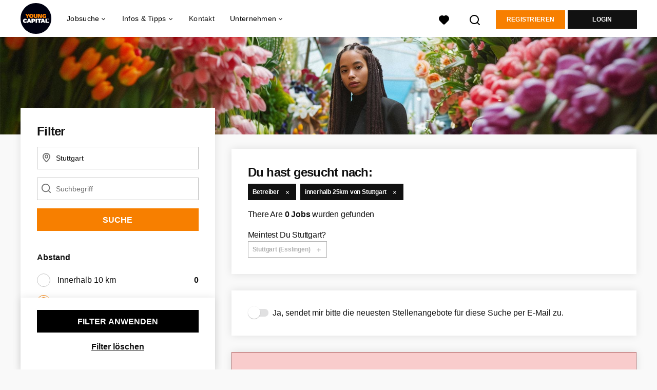

--- FILE ---
content_type: text/html; charset=utf-8
request_url: https://www.youngcapital.de/jobs/stuttgart/betreiber-stellenangebote
body_size: 16285
content:
<!DOCTYPE html>
<html lang="de">
  <head>
    <meta charset="UTF-8">

<title>Betreiber Jobs Stuttgart | YoungCapital.de</title>
<meta name="viewport" content="width=device-width, initial-scale=1, maximum-scale=1, user-scalable=no">

<link rel="preconnect" href="https://cdn.youngcapital.nl" crossorigin>
<link rel="preconnect" href="https://cdn.youngcapital.nl">
<link rel="preconnect" href="https://fonts.googleapis.com">
<link rel="preconnect" href="https://fonts.gstatic.com" crossorigin>
<link rel="preconnect" href="https://staticdash.net">
<link rel="preconnect" href="https://youngcapital-uploads-production.s3-eu-west-1.amazonaws.com">
<link rel="preconnect" href="https://youngcapital-uploads-production.s3.eu-west-1.amazonaws.com">
<link rel="preconnect" href="https://youngcapital-uploads-production.s3.amazonaws.com">
<link rel="preload" as="style" href="https://staticdash.net/fonts/work-sans/v17/css/default.css" />
<link rel="preload" href="/assets/pages/job-opening-546726ccb43ad0b4c5fbc8145639435920bef9d9df81429fb5e6f1ba6c8d26ef.css" as="style" />

<link rel="apple-touch-icon"      sizes="57x57"   max-age="604800" href=/ycde-apple-touch-icon-57x57.png />
<link rel="apple-touch-icon"      sizes="114x114" max-age="604800" href=/ycde-apple-touch-icon-114x114.png />
<link rel="apple-touch-icon"      sizes="72x72"   max-age="604800" href=/ycde-apple-touch-icon-72x72.png />
<link rel="apple-touch-icon"      sizes="144x144" max-age="604800" href=/ycde-apple-touch-icon-144x144.png />
<link rel="apple-touch-icon"      sizes="60x60"   max-age="604800" href=/ycde-apple-touch-icon-60x60.png />
<link rel="apple-touch-icon"      sizes="120x120" max-age="604800" href=/ycde-apple-touch-icon-120x120.png />
<link rel="apple-touch-icon"      sizes="76x76"   max-age="604800" href=/ycde-apple-touch-icon-76x76.png />
<link rel="apple-touch-icon"      sizes="152x152" max-age="604800" href=/ycde-apple-touch-icon-152x152.png />
<link rel="icon" type="image/png" sizes="196x196" max-age="604800" href=/ycde-favicon-196x196.png />
<link rel="icon" type="image/png" sizes="160x160" max-age="604800" href=/ycde-favicon-160x160.png />
<link rel="icon" type="image/png" sizes="96x96"   max-age="604800" href=/ycde-favicon-96x96.png />
<link rel="icon" type="image/png" sizes="32x32"   max-age="604800" href=/ycde-favicon-32x32.png />
<link rel="icon" type="image/png" sizes="16x16"   max-age="604800" href=/ycde-favicon-16x16.png />
<meta name="msapplication-TileColor"  content="#ffffff" />
<meta name="msapplication-TileImage"  content=/ycde-mstile-144x144.png />
<meta name="msapplication-config"     content=/ycde-browserconfig.xml />
<meta name="theme-color" content="#F77F00">
<meta name="full-lang-code" content="de-de-x-yc_de" />

    <meta name="apple-itunes-app" content="app-id=977928607, app-argument=https://www.youngcapital.de/jobs/stuttgart/betreiber-stellenangebote" />
    <meta name="google-play-app" content="app-id=nl.youngcapital" />


<meta name="description" content="Bei YoungCapital findest du alle Betreiber Jobs in Stuttgart. Bewirb dich noch heute und angel dir deinen Traumjob in Stuttgart!" />
<meta name="author" content="YoungCapital.de" />
<meta name="robots" content="index, follow" />
<meta name="owner" content="YoungCapital B.V." />
<meta name="environment" content="production" />
<meta name="referrer" content="origin-when-cross-origin" />

  <meta property="og:title" content="Betreiber Jobs Stuttgart | YoungCapital.de" />
  <meta property="og:description" content="Bei YoungCapital findest du alle Betreiber Jobs in Stuttgart. ..." />
  <meta property="og:type" content="website" />
  <meta property="og:site_name" content="YoungCapital DE" />
  <meta property="og:url" content="https://www.youngcapital.de/jobs/stuttgart/betreiber-stellenangebote" />


    <meta property="og:image" content="https://www.youngcapital.de/assets/og-logos/social/youngcapital-189266f7ec296a124619c8c31509a811c9f323d0b8a073cef6f917263fa5d5ba.jpg" />
    <meta property="og:image:width" content="1200"/>
    <meta property="og:image:height" content="630" />

    <meta property="fb:app_id" content="169145850087993" />

  <meta name="twitter:card" content="summary_large_image" />
    <meta name="twitter:site" content="@YoungCapital_NL" />
    <meta name="twitter:creator" content="@YoungCapital_NL" />
  <meta name="twitter:title" content="Betreiber Jobs Stuttgart | YoungCapital.de" />
  <meta name="twitter:description" content="Bei YoungCapital findest du alle Betreiber Jobs in Stuttgart. Bewirb dich noch heute und angel dir deinen Traumjob in Stuttgart!" />

    <meta name="twitter:image" content="https://www.youngcapital.de/assets/og-logos/social/youngcapital-189266f7ec296a124619c8c31509a811c9f323d0b8a073cef6f917263fa5d5ba.jpg" />


<link rel="stylesheet" href="https://staticdash.net/fonts/work-sans/v17/css/default.css" />

<style type="text/css">
  @import url(https://cdn.youngcapital.nl/style-guide/icons/3.12.0/style.swap.css);

    /* Bootstrap Glyphicons Halflings */
    @font-face{
      font-family:"Glyphicons Halflings";
      src:url("https://www.youngcapital.de/assets/glyphicons-halflings-regular-0805fb1fe24235f70a639f67514990e4bfb6d2cfb00ca563ad4b553c240ddc33.eot");
      src:url("https://www.youngcapital.de/assets/glyphicons-halflings-regular-0805fb1fe24235f70a639f67514990e4bfb6d2cfb00ca563ad4b553c240ddc33.eot?#iefix") format("embedded-opentype"),
        url("https://www.youngcapital.de/assets/glyphicons-halflings-regular-403acfcf0cbaebd1c28b404eec442cea53642644b3a73f91c5a4ab46859af772.woff2") format("woff2"),
        url("https://www.youngcapital.de/assets/glyphicons-halflings-regular-0703369a358a012c0011843ae337a8a20270c336948a8668df5cb89a8827299b.woff") format("woff"),
        url("https://www.youngcapital.de/assets/glyphicons-halflings-regular-7c9caa5f4e16169b0129fdf93c84e85ad14d6c107eb1b0ad60b542daf01ee1f0.ttf") format("truetype");
      font-weight:400;
      font-style:normal;
      font-stretch:normal;
    }
    /* YC Custom */
    @font-face {
      font-family: "yc-font";
      src:font-url("https://www.youngcapital.de/assets/yc-font-a7b0871094ed68c2c2312bdec92eabef5ffa6ed822228bb182c23ddd0e479168.eot");
      src:font-url("https://www.youngcapital.de/assets/yc-font-a7b0871094ed68c2c2312bdec92eabef5ffa6ed822228bb182c23ddd0e479168.eot?#iefix") format("embedded-opentype"),
        font-url("https://www.youngcapital.de/assets/yc-font-1abcc95be791d29cf499331673f23a15b57cf23e02e96b56e0aafc1df51a041e.woff") format("woff"),
        font-url("https://www.youngcapital.de/assets/yc-font-0f352a0365bb3006453278e56719057a5349841541e8dee50c0b11831aa1b3c4.ttf") format("truetype");
      font-weight: 400;
      font-style: normal;
    }
    [data-icon]:before{font-family: "yc-font" !important;content: attr(data-icon);font-style: normal !important;font-weight: normal !important;font-variant: normal !important;text-transform: none !important;speak: none;line-height: 1;-webkit-font-smoothing: antialiased;-moz-osx-font-smoothing: grayscale;}
    [class^="yc-icon-"]:before,[class*=" yc-icon-"]:before {font-family: "yc-font" !important;font-style: normal !important;font-weight: normal !important;font-variant: normal !important;text-transform: none !important;speak: none;line-height: 1;-webkit-font-smoothing: antialiased;-moz-osx-font-smoothing: grayscale;}
    .yc-icon-close:before {content: "\61"; }
    .yc-icon-star-empty:before {content: "\62";}
    .yc-icon-star-full:before {content: "\63";}
    .yc-icon-search:before {content: "\64";}
    .yc-icon-profile:before {content: "\65";}
    .yc-icon-arrow-left:before {content: "\66";}
    .yc-icon-arrow-right:before {content: "\67";}
    .yc-icon-money:before {content: "\68";}
</style>


<script src="/assets/jquery-5c7dcc015048ed98c0060951b988c5380363a047d30b22f181def007bd759e05.js"></script>


<link rel="search" type="application/opensearchdescription+xml" href="/opensearch.xml" title="YoungCapital.de" />

<meta name="csrf-param" content="authenticity_token" />
<meta name="csrf-token" content="mtc3f1NdXWZLWty41fn6fURoVFJ42BXin_QmmfvtYByU3AYscLKK6qU6kukSFsKz2GEaUToomaJLWB_wIFBxRw" />

<script> use_styleguide_css = true; </script>
<script> new_styleguide_forms = false; </script>



  <link rel="stylesheet" href="/assets/pages/job-opening-546726ccb43ad0b4c5fbc8145639435920bef9d9df81429fb5e6f1ba6c8d26ef.css" />

<script src="/assets/application-19df785fefd34a6859f5616c768bb5a19700fc05fa4d0a2fab9214b67e0f4a6d.js" async="async"></script>
<script src="/assets/esbuild-143723b13e439b4abdd9fbfbfd9f5b5cef9ac8ecdca0ab08d73d54a02cda2822.js" data-turbo-track="reload" defer="defer"></script>






    <script
  data-host-application="blk"
  data-is-production="true"
  data-use-cache-from-url="/cms_pages/cookiebanner_settings"
  src="https://staticdash.net/cookie-banner/cookie-banner-2.18.0.js"
  async
></script>

    <meta name="csrf-param" content="authenticity_token" />
<meta name="csrf-token" content="WBy7rpbxZhwMaE5t4yHCCTsVo1BoSR8HuIze8AvEP-BWF4r9tR6xkOIIADwkzvrHpxztUyq5k0dsIOeZ0Hkuuw" />
    

      <link rel="canonical" href="https://www.youngcapital.de/jobs/stuttgart/betreiber-stellenangebote">

  </head>

  <body
    class='
      bg
      use-ycs
      
    '
    data-turbo="false"
    data-controller="job-openings-sticky-title"
    data-action="scroll@document->job-openings-sticky-title#scrollEventListener"
  >
    <script>
  window.dataLayer = window.dataLayer || [];
  window.dataLayer.push({"environment":{"environment":"production","language":"de"},"pagetype":{"pagetype":"job_guides \u003e job_openings_index"},"facebookPixel":{"pageViewEventID":"page_view_aa17462d-a491-43ba-801d-6dd467d3b2d5"}});


  var viewport = {};
  viewport.width = window.innerWidth
  viewport.height = window.innerHeight

  window.dataLayer[0].environment.viewport = viewport;
</script>

    <script>
      window.jobOpeningAbsoluteIndex = 0;
      window.dataLayer = window.dataLayer || []
      window.dataLayer.push({"searchTerm":null,"location":"Stuttgart","distance":25,"categories":[],"employments":[],"education":[],"languages":[],"hours":{"min":null,"max":null},"numberOfResults":0,"pages":{"numberOfPages":1,"currentPage":1}});

      // checking if we need to send the search_results event, it gets set as false from js file handling the search event
      var jobOpeningSearchResultsEventSent = window.localStorage.getItem("jobOpeningSearchResultsEventSent")
      if(jobOpeningSearchResultsEventSent != 'true') {
        window.dataLayer.push({ ecommerce: null });
        window.dataLayer.push({
          event: "search_results",
          number_of_results: 0,
          search_term: "",
          suggested_search_term: "",
          suggested_number_of_results: 0
        });
        // marking as sent so that it does not gets triggerd onload of paginated next pages of same search
        window.localStorage.setItem("jobOpeningSearchResultsEventSent", 'true')
      }
    </script>




    <!-- legacy-header -->


    <div class="new-header" data-job-openings-sticky-title-target="siteNavigation">
      <div class="new-header__container">
        <div class="new-header__item new-header__item--menu new-header__item--mobile">
  <button class="new-header__menu-toggle" aria-label="Main menu">
    <span class="nyc-icon nyc-icon-menu-hamburger new-header__menu-icon--closed"></span>
    <span class="nyc-icon nyc-icon-close-cross new-header__menu-icon--open"></span>
  </button>
  <ul class="new-header__menu-nav new-header__menu-nav--left navigation navigation--main">


        <li class="navigation__item navigation__item--top"><span class="">Jobsuche</span><div class="navigation__container"><ul class="navigation navigation--sub"><li class="navigation__item"><a href="/kandidat/anmelden" class="navigation__link">Profil anlegen</a></li><li class="navigation__item"><a href="/accounts/auth/studentjob_id" class="navigation__link">Einloggen</a></li><li class="navigation__item"><a href="/stellenangebote" class="navigation__link">Alle Jobs</a></li><li class="navigation__item"><span class="navigation__drop">Jobs nach Anstellungsart</span><ul class="navigation navigation--sub"><li class="navigation__item"><a href="/ferienjob" class="navigation__link">Ferienjob</a></li><li class="navigation__item"><a href="/freiwilligenarbeit" class="navigation__link">Freiwilligenarbeit</a></li><li class="navigation__item"><a href="/home-office-jobs" class="navigation__link">Home-Office Jobs</a></li><li class="navigation__item"><a href="/jobs-ab-sofort" class="navigation__link">Jobs ab sofort</a></li><li class="navigation__item"><a href="/nebenjob" class="navigation__link">Nebenjob</a></li><li class="navigation__item"><a href="/praktikum" class="navigation__link">Praktikum</a></li><li class="navigation__item"><a href="/teilzeit-job" class="navigation__link">Teilzeit-Jobs</a></li><li class="navigation__item"><a href="/vollzeit-jobs" class="navigation__link">Vollzeit-Jobs</a></li><li class="navigation__item"><a href="/werkstudent" class="navigation__link">Werkstudent</a></li></ul></li><li class="navigation__item"><span class="navigation__drop">Jobs nach Stadt</span><ul class="navigation navigation--sub"><li class="navigation__item"><a href="/jobs/berlin" class="navigation__link">Jobs Berlin</a></li><li class="navigation__item"><a href="/jobs/dortmund" class="navigation__link">Jobs Dortmund</a></li><li class="navigation__item"><a href="/jobs/dusseldorf" class="navigation__link">Jobs Düsseldorf</a></li><li class="navigation__item"><a href="/jobs/frankfurt-am-main" class="navigation__link">Jobs Frankfurt am Main</a></li><li class="navigation__item"><a href="/jobs/hamburg" class="navigation__link">Jobs Hamburg</a></li><li class="navigation__item"><a href="/jobs/hannover" class="navigation__link">Jobs Hannover</a></li><li class="navigation__item"><a href="/jobs/koln" class="navigation__link">Jobs Köln</a></li><li class="navigation__item"><a href="/jobs/munchen" class="navigation__link">Jobs München</a></li><li class="navigation__item"><a href="/jobs/nurnberg" class="navigation__link">Jobs Nürnberg</a></li><li class="navigation__item"><a href="/jobs/stuttgart" class="navigation__link">Jobs Stuttgart</a></li><li class="navigation__item"><a href="/jobs" class="navigation__link">Alle Jobs</a></li></ul></li><li class="navigation__item"><span class="navigation__drop">Jobs nach Branche</span><ul class="navigation navigation--sub"><li class="navigation__item"><a href="/taetigkeitsbereich/controlling-stellenangebote" class="navigation__link">Controlling Jobs</a></li><li class="navigation__item"><a href="/taetigkeitsbereich/hr-stellenangebote" class="navigation__link">HR Jobs</a></li><li class="navigation__item"><a href="/taetigkeitsbereich/ingenieur-stellenangebote" class="navigation__link">Ingenieur Jobs</a></li><li class="navigation__item"><a href="/taetigkeitsbereich/it-stellenangebote" class="navigation__link">IT Jobs</a></li><li class="navigation__item"><a href="/taetigkeitsbereich/kundenservice-stellenangebote" class="navigation__link">Kundenservice Jobs</a></li><li class="navigation__item"><a href="/taetigkeitsbereich/fahrer-stellenangebote" class="navigation__link">Logistik Jobs</a></li><li class="navigation__item"><a href="/taetigkeitsbereich/marketing-stellenangebote" class="navigation__link">Marketing Jobs</a></li><li class="navigation__item"><a href="/taetigkeitsbereich/online-marketing-stellenangebote" class="navigation__link">Online Marketing Jobs</a></li><li class="navigation__item"><a href="/taetigkeitsbereich/promotion-stellenangebote" class="navigation__link">Promotion Jobs</a></li><li class="navigation__item"><a href="/taetigkeitsbereich/vertrieb-stellenangebote" class="navigation__link">Vertrieb Jobs</a></li><li class="navigation__item"><a href="/taetigkeitsbereich" class="navigation__link">Alle Tätigkeitsbereiche</a></li></ul></li><li class="navigation__item"><span class="navigation__drop">Einsteiger-Jobs</span><ul class="navigation navigation--sub"><li class="navigation__item"><a href="/junior-jobs" class="navigation__link">Junior-Jobs</a></li><li class="navigation__item"><a href="/abiturienten-jobs" class="navigation__link">Abiturienten-Jobs</a></li><li class="navigation__item"><a href="/absolventen-jobs" class="navigation__link">Absolventen-Jobs</a></li><li class="navigation__item"><a href="/jobs-ohne-berufserfahrung" class="navigation__link">Jobs ohne Berufserfahrung</a></li><li class="navigation__item"><a href="/berufseinsteiger-jobs" class="navigation__link">Berufseinsteiger-Jobs</a></li></ul></li><li class="navigation__item"><span class="navigation__drop">Gut bezahlte Jobs</span><ul class="navigation navigation--sub"><li class="navigation__item"><a href="/gut-bezahlte-jobs/ausbildungsberufe" class="navigation__link">Ausbildungsberufe</a></li><li class="navigation__item"><a href="/gut-bezahlte-jobs/berufe-mit-hauptschulabschluss" class="navigation__link">Hauptschlusabschluss Jobs</a></li><li class="navigation__item"><a href="/gut-bezahlte-jobs/ohne-ausbildung" class="navigation__link">Jobs ohne Ausbildung</a></li><li class="navigation__item"><a href="/gut-bezahlte-jobs/ohne-studium" class="navigation__link">Jobs ohne Studium</a></li><li class="navigation__item"><a href="/gut-bezahlte-jobs/berufe-mit-realschulabschluss" class="navigation__link">Realschulabschluss Jobs</a></li><li class="navigation__item"><a href="/gut-bezahlte-jobs/quereinsteiger" class="navigation__link">Quereinsteiger Jobs</a></li><li class="navigation__item"><a href="/gut-bezahlte-jobs" class="navigation__link">Alle gut bezahlten Jobs</a></li></ul></li><li class="navigation__item"><span class="navigation__drop">Karriere bei Unternehmen</span><ul class="navigation navigation--sub"><li class="navigation__item"><a href="/ueber-uns/arbeiten-bei/stellenangebote-youngcapital" class="navigation__link">YoungCapital Jobs</a></li><li class="navigation__item"><a href="/karriere/deutsche-telekom-jobs" class="navigation__link">Deutsche Telekom Jobs</a></li><li class="navigation__item"><a href="/karriere/getir-jobs" class="navigation__link">Getir Jobs</a></li><li class="navigation__item"><a href="/karriere/lieferando-jobs" class="navigation__link">Lieferando Jobs</a></li><li class="navigation__item"><a href="/karriere/picnic-jobs" class="navigation__link">Picnic Jobs</a></li><li class="navigation__item"><a href="/top-unternehmen" class="navigation__link">Weitere Unternehmen</a></li></ul></li><li class="navigation__item"><a href="/blog" class="navigation__link">Blog </a></li></ul></div></li><li class="navigation__item navigation__item--top"><span class="">Tipps</span><div class="navigation__container"><ul class="navigation navigation--sub"><li class="navigation__item"><span class="navigation__drop">Bewerbungstipps</span><ul class="navigation navigation--sub"><li class="navigation__item"><a href="/bewerbungstipps/bewerbungsmappe" class="navigation__link">Bewerbungsmappe</a></li><li class="navigation__item"><a href="/bewerbungstipps/bewerbungsschreiben" class="navigation__link">Bewerbungsschreiben</a></li><li class="navigation__item"><a href="/bewerbungstipps/lebenslauf" class="navigation__link">Lebenslauf erstellen</a></li><li class="navigation__item"><a href="/bewerbungstipps/lebenslauf/lebenslauf-erstellen" class="navigation__link">Kostenlosen Lebenslauf erstellen</a></li><li class="navigation__item"><a href="/bewerbungstipps/motivationsschreiben" class="navigation__link">Motivationsschreiben</a></li><li class="navigation__item"><a href="/bewerbungstipps/initiativbewerbung-schreiben" class="navigation__link">Initiativbewerbung schreiben</a></li><li class="navigation__item"><a href="/bewerbungstipps/xing-bewerbung" class="navigation__link">Xing Bewerbung</a></li><li class="navigation__item"><a href="/bewerbungstipps/bewerbung-englisch" class="navigation__link">Bewerbung auf Englisch</a></li><li class="navigation__item"><a href="/bewerbungstipps/vorstellungsgespraech" class="navigation__link">Vorstellungsgespräch</a></li><li class="navigation__item"><a href="/bewerbungstipps" class="navigation__link">Alle Bewerbungstipps</a></li></ul></li><li class="navigation__item"><span class="navigation__drop">Schülerjobs</span><ul class="navigation navigation--sub"><li class="navigation__item"><a href="/schuelerjobs/ab-16" class="navigation__link">Schülerjobs ab 16</a></li><li class="navigation__item"><a href="/schuelerjobs/ab-17" class="navigation__link">Schülerjobs ab 17</a></li><li class="navigation__item"><a href="/schuelerjobs/ab-18" class="navigation__link">Schülerjobs ab 18</a></li><li class="navigation__item"><a href="/schuelerjobs/ferienjob-schueler" class="navigation__link">Ferienjobs</a></li><li class="navigation__item"><a href="/schuelerjobs/nebenjob-minijob-schueler" class="navigation__link">Nebenjobs/Minijobs</a></li><li class="navigation__item"><a href="/schuelerjobs" class="navigation__link">Alle Info&#39;s zu Schülerjobs</a></li></ul></li></ul></div></li><li class="navigation__item navigation__item--top"><span class="">Unternehmen</span><div class="navigation__container"><ul class="navigation navigation--sub"><li class="navigation__item"><span class="navigation__drop">Dienstleistungen</span><ul class="navigation navigation--sub"><li class="navigation__item"><a href="/unternehmen" class="navigation__link">Mitarbeiter finden</a></li><li class="navigation__item"><a href="/unternehmen/yc-datenbanksuche" class="navigation__link">Bewerberdatenbank durchsuchen</a></li><li class="navigation__item"><a href="/unternehmen/direktvermittlung" class="navigation__link">Direktvermittlung</a></li><li class="navigation__item"><a href="/unternehmen/arbeitnehmerueberlassung" class="navigation__link">Arbeitnehmerüberlassung</a></li><li class="navigation__item"><a href="/unternehmen/recruiter-on-demand" class="navigation__link">Recruiter on Demand</a></li></ul></li><li class="navigation__item"><span class="navigation__drop">Branchen</span><ul class="navigation navigation--sub"><li class="navigation__item"><a href="/unternehmen/kundenservice-mitarbeiter-finden" class="navigation__link">Service/Sales</a></li><li class="navigation__item"><a href="/unternehmen/personalvermittlung-logistik" class="navigation__link">Logistik</a></li><li class="navigation__item"><a href="/unternehmen/personalvermittlung-bank-versicherung" class="navigation__link">Banken und Versicherungen</a></li><li class="navigation__item"><a href="/unternehmen/retail-personal-finden" class="navigation__link">Retail</a></li><li class="navigation__item"><a href="/unternehmen/e-mobility-personal-finden" class="navigation__link">E-Mobility</a></li></ul></li><li class="navigation__item"><span class="navigation__drop">Mehr</span><ul class="navigation navigation--sub"><li class="navigation__item"><a href="/unternehmen/blog" class="navigation__link">Blog</a></li><li class="navigation__item"><a href="/unternehmen/kontakt" class="navigation__link">Kontakt</a></li><li class="navigation__item"><a href="/haufig-gestellte-fragen/arbeitgeber" class="navigation__link">FAQ</a></li></ul></li></ul></div></li>

    <li class="navigation__item navigation__item--socials">

        <a title="LinkedIn" aria-label="LinkedIn" class="navigation__social" target="_blank" rel="noopener" href="https://www.linkedin.com/company/youngcapital">
          <i class="nyc-icon nyc-icon-network-linkedin"></i>
</a>        <a title="Facebook" aria-label="Facebook" class="navigation__social" target="_blank" rel="noopener" href="https://www.facebook.com/YoungCapitalDeutschland">
          <i class="nyc-icon nyc-icon-network-facebook"></i>
</a>        <a title="Xing" aria-label="Xing" class="navigation__social" target="_blank" rel="noopener" href="https://www.xing.com/companies/youngcapitaldeutschland">
          <i class="nyc-icon nyc-icon-network-xing"></i>
</a>    </li>
  </ul>
</div>

        <div class="new-header__item new-header__item--menu">
  <ul class="new-header__menu-nav navigation navigation--main navigation--desktop">
      
        <li class="navigation__item navigation__item--top"><span class="navigation__drop">Jobsuche</span><div class="navigation__container"><ul class="navigation navigation--sub"><li class="navigation__item"><a href="/jobs" class="navigation__link navigation__link--drop">Jobs</a><ul class="navigation navigation--sub"><li class="navigation__item"><a href="/home-office-jobs" class="navigation__link">Home-Office Jobs</a></li><li class="navigation__item"><a href="/jobs-ab-sofort" class="navigation__link">Jobs ab sofort</a></li><li class="navigation__item"><a href="/jobs-ohne-berufserfahrung" class="navigation__link">Jobs ohne Berufserfahrung</a></li><li class="navigation__item"><a href="/arbeiten-im-ausland" class="navigation__link">Jobs im Ausland</a></li><li class="navigation__item"><a href="/nebenjob" class="navigation__link">Nebenjobs</a></li><li class="navigation__item"><a href="/stellenangebote" class="navigation__link">Stellenangebote</a></li><li class="navigation__item"><a href="/taetigkeitsbereich" class="navigation__link">Tätigkeitsbereiche</a></li><li class="navigation__item"><a href="/teilzeit-job" class="navigation__link">Teilzeit-Jobs</a></li><li class="navigation__item"><a href="/vollzeit-jobs" class="navigation__link">Vollzeit-Jobs</a></li></ul></li><li class="navigation__item"><a href="/karrierestart" class="navigation__link navigation__link--drop">Karrierestart</a><ul class="navigation navigation--sub"><li class="navigation__item"><a href="/abiturienten-jobs" class="navigation__link">Abiturienten-Jobs</a></li><li class="navigation__item"><a href="/absolventen-jobs" class="navigation__link">Absolventen-Jobs</a></li><li class="navigation__item"><a href="/berufseinsteiger-jobs" class="navigation__link">Berufseinsteiger-Jobs</a></li><li class="navigation__item"><a href="/ferienjob" class="navigation__link">Ferienjobs</a></li><li class="navigation__item"><a href="/junior-jobs" class="navigation__link">Junior-Jobs</a></li><li class="navigation__item"><a href="/praktikum" class="navigation__link">Praktikum</a></li><li class="navigation__item"><a href="/werkstudent" class="navigation__link">Werkstudent</a></li></ul></li><li class="navigation__item"><a href="/jobs" class="navigation__link navigation__link--drop">Jobs nach Stadt</a><ul class="navigation navigation--sub"><li class="navigation__item"><a href="/jobs/berlin" class="navigation__link">Jobs Berlin</a></li><li class="navigation__item"><a href="/jobs/dortmund" class="navigation__link">Jobs Dortmund</a></li><li class="navigation__item"><a href="/jobs/dusseldorf" class="navigation__link">Jobs Düsseldorf</a></li><li class="navigation__item"><a href="/jobs/frankfurt-am-main" class="navigation__link">Jobs Frankfurt am Main</a></li><li class="navigation__item"><a href="/jobs/koln" class="navigation__link">Jobs Köln</a></li><li class="navigation__item"><a href="/jobs/munchen" class="navigation__link">Jobs München</a></li><li class="navigation__item"><a href="/stellenangebote-in" class="navigation__link">Stellenangebote nach Stadt</a></li><li class="navigation__item"><a href="https://www.jobbird.com/de/jobs" class="navigation__link">Jobs Deutschland</a></li></ul></li><li class="navigation__item"><span class="navigation__drop">Arbeiten bei</span><ul class="navigation navigation--sub"><li class="navigation__item"><a href="/ueber-uns/arbeiten-bei/stellenangebote-youngcapital" class="navigation__link">YoungCapital</a></li><li class="navigation__item"><a href="/karriere/deutsche-telekom-jobs" class="navigation__link">Deutsche Telekom</a></li><li class="navigation__item"><a href="/karriere/lieferando-jobs" class="navigation__link">Lieferando</a></li><li class="navigation__item"><a href="/karriere/picnic-jobs" class="navigation__link">Picnic</a></li><li class="navigation__item"><a href="/karriere/sixt-jobs" class="navigation__link">Sixt</a></li><li class="navigation__item"><a href="/top-unternehmen" class="navigation__link">Weitere Unternehmen</a></li></ul></li><li class="navigation__item"><span class="navigation__drop">Mehr</span><ul class="navigation navigation--sub"><li class="navigation__item"><a href="/haufig-gestellte-fragen" class="navigation__link">FAQ</a></li><li class="navigation__item"><a href="/app" class="navigation__link">YC App</a></li><li class="navigation__item"><a href="/gut-bezahlte-jobs" class="navigation__link">Gut bezahlte Jobs</a></li></ul></li></ul></div></li><li class="navigation__item navigation__item--top"><span class="navigation__drop">Infos &amp; Tipps</span><div class="navigation__container"><ul class="navigation navigation--sub"><li class="navigation__item"><a href="/bewerbungstipps" class="navigation__link navigation__link--drop">Bewerbungstipps</a><ul class="navigation navigation--sub"><li class="navigation__item"><a href="/bewerbungstipps/bewerbungsmappe" class="navigation__link">Bewerbungsmappe</a></li><li class="navigation__item"><a href="/bewerbungstipps/bewerbungsschreiben" class="navigation__link">Bewerbungsschreiben</a></li><li class="navigation__item"><a href="/bewerbungstipps/lebenslauf" class="navigation__link">Lebenslauf erstellen</a></li><li class="navigation__item"><a href="/bewerbungstipps/lebenslauf/lebenslauf-erstellen" class="navigation__link">Gratis CV Generator</a></li><li class="navigation__item"><a href="/bewerbungstipps/motivationsschreiben" class="navigation__link">Motivationsschreiben</a></li><li class="navigation__item"><a href="/bewerbungstipps/initiativbewerbung-schreiben" class="navigation__link">Initiativbewerbung schreiben</a></li><li class="navigation__item"><a href="/bewerbungstipps/bewerbung-englisch" class="navigation__link">Bewerbung auf Englisch</a></li><li class="navigation__item"><a href="/bewerbungstipps/vorstellungsgespraech" class="navigation__link">Vorstellungsgespräch</a></li></ul></li><li class="navigation__item"><a href="/gut-bezahlte-jobs" class="navigation__link navigation__link--drop">Gut bezahlte Jobs</a><ul class="navigation navigation--sub"><li class="navigation__item"><a href="/gut-bezahlte-jobs/ausbildungsberufe" class="navigation__link">Ausbildungsberufe</a></li><li class="navigation__item"><a href="/gut-bezahlte-jobs/quereinsteiger" class="navigation__link">Jobs für Quereinsteiger</a></li><li class="navigation__item"><a href="/gut-bezahlte-jobs/berufe-mit-realschulabschluss" class="navigation__link">Jobs mit Realschulabschluss</a></li><li class="navigation__item"><a href="/gut-bezahlte-jobs/berufe-mit-hauptschulabschluss" class="navigation__link">Jobs mit Hauptschulabschluss</a></li><li class="navigation__item"><a href="/gut-bezahlte-jobs/ohne-ausbildung" class="navigation__link">Jobs ohne Ausbildung</a></li><li class="navigation__item"><a href="/gut-bezahlte-jobs/ohne-studium" class="navigation__link">Jobs ohne Studium</a></li></ul></li><li class="navigation__item"><a href="https://www.youngcapital.de/berufe" class="navigation__link navigation__link--drop">Berufe</a><ul class="navigation navigation--sub"><li class="navigation__item"><a href="https://www.youngcapital.de/berufe/vertrieb" class="navigation__link">Vertrieb-Berufe</a></li><li class="navigation__item"><a href="https://www.youngcapital.de/berufe/kundenservice" class="navigation__link">Kundenservice-Berufe</a></li><li class="navigation__item"><a href="https://www.youngcapital.de/berufe/logistik" class="navigation__link">Logistik-Berufe</a></li><li class="navigation__item"><a href="https://www.youngcapital.de/berufe/marketing" class="navigation__link">Marketing-Berufe</a></li><li class="navigation__item"><a href="https://www.youngcapital.de/berufe/it" class="navigation__link">IT-Berufe</a></li></ul></li><li class="navigation__item"><a href="/schuelerjobs" class="navigation__link navigation__link--drop">Schülerjobs</a><ul class="navigation navigation--sub"><li class="navigation__item"><a href="/schuelerjobs/ferienjob-schueler" class="navigation__link">Ferienjobs für Schüler</a></li><li class="navigation__item"><a href="/schuelerjobs/ab-16" class="navigation__link">Schülerjobs ab 16</a></li><li class="navigation__item"><a href="/schuelerjobs/ab-17" class="navigation__link">Schülerjobs ab 17</a></li><li class="navigation__item"><a href="/schuelerjobs/ab-18" class="navigation__link">Schülerjobs ab 18</a></li><li class="navigation__item"><a href="/schuelerjobs/nebenjob-minijob-schueler" class="navigation__link">Nebenjobs für Schüler</a></li></ul></li><li class="navigation__item"><a href="/blog" class="navigation__link">Blog</a></li></ul></div></li><li class="navigation__item navigation__item--top"><a href="/kontakt" class="navigation__link">Kontakt</a></li><li class="navigation__item navigation__item--top"><span class="navigation__drop">Unternehmen</span><div class="navigation__container"><ul class="navigation navigation--sub"><li class="navigation__item"><span class="navigation__drop">Dienstleistungen</span><ul class="navigation navigation--sub"><li class="navigation__item"><a href="/unternehmen" class="navigation__link">Mitarbeiter finden</a></li><li class="navigation__item"><a href="/unternehmen/yc-datenbanksuche" class="navigation__link">Bewerberdatenbank durchsuchen</a></li><li class="navigation__item"><a href="/unternehmen/direktvermittlung" class="navigation__link">Direktvermittlung</a></li><li class="navigation__item"><a href="/unternehmen/arbeitnehmerueberlassung" class="navigation__link">Arbeitnehmerüberlassung</a></li><li class="navigation__item"><a href="/unternehmen/recruiter-on-demand" class="navigation__link">Recruiter on Demand</a></li></ul></li><li class="navigation__item"><span class="navigation__drop">Branchen</span><ul class="navigation navigation--sub"><li class="navigation__item"><a href="/unternehmen/kundenservice-mitarbeiter-finden" class="navigation__link">Service/Sales</a></li><li class="navigation__item"><a href="/unternehmen/personalvermittlung-logistik" class="navigation__link">Logistik</a></li><li class="navigation__item"><a href="/unternehmen/personalvermittlung-bank-versicherung" class="navigation__link">Banken und Versicherungen</a></li><li class="navigation__item"><a href="/unternehmen/retail-personal-finden" class="navigation__link">Retail</a></li><li class="navigation__item"><a href="/unternehmen/e-mobility-personal-finden" class="navigation__link">E-Mobility</a></li></ul></li><li class="navigation__item"><span class="navigation__drop">Mehr</span><ul class="navigation navigation--sub"><li class="navigation__item"><a href="/unternehmen/blog" class="navigation__link">Blog</a></li><li class="navigation__item"><a href="/unternehmen/kontakt" class="navigation__link">Kontakt</a></li><li class="navigation__item"><a href="/haufig-gestellte-fragen/arbeitgeber" class="navigation__link">FAQ</a></li></ul></li></ul></div></li>
  </ul>
</div>

        <div class="new-header__item new-header__item--favorites ">
  <a class="new-header__link" aria-label="Alle Favoriten ansehen" href="/kandidat/favoriten">
    <div class="new-header__favorites-icon">
      <img alt="Herz" src="/assets/icons/svg/icon-favourite-filled-3de5d46f56bdae68d7267176c73959be6a934c63f885c029858ee4b798962fe5.svg" width="22" height="22" />
      <span class="new-header__favorites-count hidden">
        0
      </span>
    </div>
</a></div>


        <div class="new-header__item new-header__item--logo">
          <a href="/" class="new-header__logo">
            <img width="60" height="60" src="https://www.youngcapital.de/logos/svg/ycde.svg" alt="YoungCapital DE_logo" title="YoungCapital DE" class="new-header__image">
          </a>
        </div>

        <div class="new-header__item new-header__item--search search search--job-listing">
          <button class="search__toggle" aria-label="Suchen">
            <img alt="Lupe" src="/assets/icons/svg/icon-search-d6b422475f7b015089cb87cc67d0644a18daa19e55f6d8114d874f22e5e6db23.svg" width="22" height="22" />
          </button>
        </div>

          <div class="new-header__item new-header__item--user-menu user-menu user-menu-toggle--logged-out">
    <button class="new-header__menu-toggle" aria-label="Login">
      <span class="nyc-icon nyc-icon-avatar new-header__menu-icon--closed"></span>
      <span class="nyc-icon nyc-icon-close-cross new-header__menu-icon--open"></span>
    </button>

      <ul class="new-header__menu-nav navigation navigation--main new-header__menu-nav--right hidden-lg hidden-md">
        <li class="navigation__item">
          <span>
            Profil
          </span>
          <div class="navigation__container">
            <ul class="navigation navigation--sub">
                <li class="navigation__item">
                  <a class="navigation__link" href="/kandidat/anmelden">Registrieren</a>
                </li>
                <li class="navigation__item" data-test="login-button-mobile">
                  <a class="navigation__link" data-method="post" href="/accounts/auth/studentjob_id">Einloggen</a>
                </li>
            </ul>
          </div>
        </li>
      </ul>

        <ul class="new-header__menu-nav new-header__menu-nav--right navigation navigation--main user-menu--anonymus hidden-xs hidden-sm">
          <li class="navigation__item">
            <a class="new-header__btn" href="/kandidat/anmelden">Registrieren</a>
          </li>
          <li class="navigation__item" data-test="login-button-desktop">
            <a class="new-header__btn new-header__btn--black" data-method="post" href="/accounts/auth/studentjob_id">Login</a>
          </li>
        </ul>
  </div>


      </div>

    </div>

    <div class="card search__box search--job-listing">
  <nav class="tabs">
    <ul>
      <li class="tab col tab--active">
        <a href='javascript:void(0);' class="tab__text" data-search-type="search--job-listing">
          Stellenangebote
        </a>
      </li>
      <li class="tab col">
        <a href='javascript:void(0);' class="tab__text" data-search-type="search--all-site">
          Gesamte Website
        </a>
      </li>
    </ul>
  </nav>

  <div class="card__body mw-none">
    <div class="search__form search--all-site">
      <form action="/zoeken" accept-charset="UTF-8" method="get">
        <div class="row">
          <div class="col-xs-12">
            <input type="text" name="search[keywords_scope]" id="search_whole_site" maxlength="255" placeholder="Ganze Website durchsuchen" class="search__input" />
          </div>
        </div>
        <div class="row">
          <div class="col-xs-12">
            <input type="submit" name="commit" value="Ganze Website durchsuchen" class="new-header__btn" data-disable-with="Ganze Website durchsuchen" />
          </div>
        </div>
</form>    </div>
    <div class="search__form search--job-listing">
      <form id="job_opening_search" action="/stellenangebote" accept-charset="UTF-8" method="get">
        <div class="row">
          <div class="col-xs-12 pb-2x">
            <div class="u-position--relative">
              <input type="text" name="search[zipcode_eq]" id="session_search_zipcode_eq" value="Stuttgart" placeholder="Postleitzahl oder Ort" class="js-typeahead search__input search_zipcode_track" aria-label="Postleitzahl oder Ort" data-js-typeahead-ajax-data-path="https://www.youngcapital.de/assets/de-3dfa9bb179cdb59a36bb7bfdf6c5cb7f3b535d652a17694fe6afd88ed80f729b.json" />

              <i class="flex-row center-xs middle-xs nyc-icon nyc-icon-location"></i>
            </div>
          </div>
        </div>
        <div class="row">
          <div class="col-xs-12 pb-2x">
            <div class="u-position--relative">
                <input type="text" name="search[keywords_scope]" id="search_keywords_scope" placeholder="Suchbegriff" class="search__input" />

              <i class="flex-row center-xs middle-xs nyc-icon nyc-icon-search"></i>
            </div>
          </div>
        </div>
        <div class="row">
          <div class="col-xs-12">
            <input type="submit" name="commit" value="Suchen" class="new-header__btn" data-page-type="job_guides:job_openings_index" data-search-source="header_navigation" data-search-tracker="job_opening" data-disable-with="Suchen" />
          </div>
        </div>
</form>    </div>
  </div>
</div>

    <!-- Temporary here -->
    <script type="text/javascript">
      if (typeof Object.assign != 'function') {
        // Must be writable: true, enumerable: false, configurable: true
        Object.defineProperty(Object, "assign", {
          value: function assign(target, varArgs) { // .length of function is 2
            'use strict';
            if (target == null) { // TypeError if undefined or null
              throw new TypeError('Cannot convert undefined or null to object');
            }

            var to = Object(target);

            for (var index = 1; index < arguments.length; index++) {
              var nextSource = arguments[index];

              if (nextSource != null) { // Skip over if undefined or null
                for (var nextKey in nextSource) {
                  // Avoid bugs when hasOwnProperty is shadowed
                  if (Object.prototype.hasOwnProperty.call(nextSource, nextKey)) {
                    to[nextKey] = nextSource[nextKey];
                  }
                }
              }
            }
            return to;
          },
          writable: true,
          configurable: true
        });
      }
      (function () {
        if ( typeof window.CustomEvent === "function" ) return false; //If not IE

        function CustomEvent ( event, params ) {
          params = params || { bubbles: false, cancelable: false, detail: undefined };
          var evt = document.createEvent( 'CustomEvent' );
          evt.initCustomEvent( event, params.bubbles, params.cancelable, params.detail );
          return evt;
        }

        CustomEvent.prototype = window.Event.prototype;

        window.Event = CustomEvent;
      })();


    /**
     * SearchBox responsible for searh box component
     * @param {Object} optional elements to which the box is binded
     **/

      var SearchBox = function(elements) {
        var ELEMENTS = {
          user: jQuery('.new-header__item--user-menu'),
          menu: jQuery('.search'),
          btn: jQuery('.search__toggle'),
          bar: jQuery('.search__box'),
          type: jQuery('[data-search-type]'),
          body: jQuery('body'),
          html: document.getElementsByTagName("html")[0]
        };

        this.ELEMENTS = Object.assign(ELEMENTS, elements);

        this.open = false;
        this.init();
      }

      SearchBox.prototype.init = function() {
        this.toggleEvent = new Event('toggleSearchBar');

        this.hideOnOverlay();
        this.bindButtonClick();
      }

      SearchBox.prototype.bindButtonClick = function() {
        var self = this;
        var btn = this.ELEMENTS.btn;
        var bar = this.ELEMENTS.bar;
        var type = this.ELEMENTS.type;

        for (var i = 0; i < btn.length; i++) {
          btn[i].addEventListener('click', function(e) {
            e.preventDefault();
            var disable = !bar.hasClass('search__box--open')
            self.toggle(disable);
          });
        }

        for (var i = 0; i < type.length; i++) {
          type[i].addEventListener('click', function() {
            $(".tab--active").removeClass('tab--active');
            $(this).parent().addClass('tab--active');

            self.toggleType(this.dataset.searchType)
          });
        }
      }

      SearchBox.prototype.toggle = function(show) {
        var visible = show || false;
        var bar = this.ELEMENTS.bar;
        var body = this.ELEMENTS.body;
        var html = this.ELEMENTS.html;
        this.open = visible;

        document.dispatchEvent(this.toggleEvent);
        if (visible) {
          var type = bar.attr('class').split(' ').filter(function(word) { return word.match('search--'); });

          this.positionBox();
          this.focusInput(type[0]);

          body.addClass('new-menu-search');
          bar.addClass('search__box--open');

          if (window.matchMedia("(max-width: 1023px)").matches) {
            html.style.cssText ="overflow:hidden;position:relative;height:100vh;";
          }
        } else {
          body.removeClass('new-menu-search');
          bar.removeClass('search__box--open');

          html.style = "";
        }
      };

      SearchBox.prototype.focusInput = function(type) {
        var visible = this.ELEMENTS.bar.find('.' + type);

        setTimeout(function() {
          visible.find('input[type="text"]').first().focus();
        }, 100);
      }

      SearchBox.prototype.toggleType = function(type) {
        var types = this.ELEMENTS.type;
        var bar = this.ELEMENTS.bar;

        for (var i = 0; i < types.length; i++) {
          bar.removeClass(types[i].dataset.searchType);
        }

        bar.toggleClass(type);
        this.focusInput(type);
      }

      SearchBox.prototype.positionBox = function() {
        var bar = this.ELEMENTS.bar;
        var menu = this.ELEMENTS.menu;
        var user = this.ELEMENTS.user;

        if (window.matchMedia("(min-width: 1024px)").matches) {
          bar.css('left', menu[0].offsetWidth + menu[0].offsetLeft - bar[0].offsetWidth + user[0].offsetWidth - 5 + 'px');
        } else {
          bar.css('left', 0);
        }
      }

      SearchBox.prototype.hideOnOverlay = function() {
        var menu = this.ELEMENTS.menu;
        var body = this.ELEMENTS.body;
        var bar = this.ELEMENTS.bar;
        var self = this;

        document.addEventListener('click', function(e) {
          if (e.target.tagName == "BODY" || e.target.className == "new-header" && body.hasClass('new-menu-search')) {
            self.toggle();
          }
        })
      };

      /**
       * [NewMenu description]
       */
      var NewMenu = function() {
        this.ELEMENTS = {
          body: jQuery('body'),
          menu: {
            btns: jQuery('.new-header__menu-toggle'),
            select: jQuery('[data-menu-select]'),
            sub: jQuery('.new-header__item--mobile .navigation--sub .navigation__drop'),
            links: jQuery('.navigation__link'),
            desktop: {
              top: jQuery('.navigation--desktop > .navigation__item--top, .user-menu-toggle--logged-in'),
              sub: jQuery('.navigation--desktop .navigation__link')
            }
          }
        }

        this.TIMEOUT_CLOSE_SUB = setTimeout("", 0)

        this.init();
      }

      NewMenu.prototype.init = function() {
        var search = {
          menu: jQuery('.search'),
          btn: jQuery('.search__toggle'),
          bar: jQuery('.search__box'),
          type: jQuery('[data-search-type]'),
        };

        var self = this;

        this.search = new SearchBox(search);
        this.initDropdowns();
        this.initUserDropdown();
        this.initSubMenus();
        this.initMenus();
        this.initSelects();
        this.initLinks();

        document.addEventListener('toggleSearchBar', function() {
          self.closeAll.call(self);
          if (self.search.open) {
            self.toggleScrollable(true);
          }
        });
      }

      NewMenu.prototype.initLinks = function() {
        var self = this;

        jQuery.each(this.ELEMENTS.menu.links, function(i, link) {
          link.addEventListener('click', function() {
            if (!this.classList.contains('navigation__link--drop')) {
              /* Timeout for waiting page draw so the animation is smooth */
              setTimeout(function() {
                self.closeAll();
              }, 250);

              // scroll to page top
              document.body.scrollTop = document.documentElement.scrollTop = 0;
            }
          });
        });
      }

      NewMenu.prototype.initMenus = function() {
        var self = this,
            btns = this.ELEMENTS.menu.btns,
            body = this.ELEMENTS.body;

        for (var i = 0; i < btns.length; i++) {
          btns[i].addEventListener('click', function() {
            var button = this;

            if (button.classList.contains('new-header__menu-toggle--open')) {
              self.closeAll();
              document.querySelector(".new-header").classList.remove("-menu-opened");
            } else {
              self.closeAll();
              self.toggleScrollable(true);
              self.search.toggle(false);
              setTimeout(function() {
                document.querySelector(".new-header").classList.add("-menu-opened");
                button.classList.add('new-header__menu-toggle--open');
              }, 0)
            }
          });
        }
      }

      NewMenu.prototype.initSelects = function() {
        var select = this.ELEMENTS.menu.select;
        jQuery.each(select, function(i, sel) {
          sel.addEventListener('touchend', function(e) {
            if (!this.classList.contains('menu-select__list--visible')) {
              e.preventDefault();
              this.classList.add('menu-select__list--visible');
            }
          });
        });
      }

      NewMenu.prototype.initSubMenus = function() {
        var sub = this.ELEMENTS.menu.sub;

        jQuery.each(sub, function(i, menu) {
          menu.addEventListener('click', function() {
            jQuery(this.nextElementSibling).stop().slideToggle(250);
          });
        });
      }

      NewMenu.prototype.listenTopElements = function(e, topElem) {
        var self = this;

        if (!topElem.classList.contains('navigation__item--active') && !topElem.classList.contains('user-menu')) {
          jQuery.each(this.ELEMENTS.menu.desktop.top, function(i, elem) {
            setTimeout(elem.classList.remove('navigation__item--active', 'user-menu--active'), 0);
          });

          document.addEventListener('click', self.listenCloseOnClickOut, true);

          if (topElem.children[0].className == 'navigation__drop') {
            topElem.classList.add('navigation__item--active');
          }
        } else {
          if (e.target.classList.contains('navigation__item--top')) {
            topElem.classList.remove('navigation__item--active');
          }
        }
      }

      NewMenu.prototype.listenDesktopUserElements = function(e, userElem) {
        if (window.matchMedia("(min-width: 992px)").matches) {
          var self = this;

          if (!jQuery(userElem).hasClass('user-menu--active')) {
            document.addEventListener('click', self.listenCloseUserOnClickOut, true);

            jQuery.each(this.ELEMENTS.menu.desktop.top, function(i, elem) {
              setTimeout(elem.classList.remove('navigation__item--active'), 0);
            });

            jQuery(userElem).addClass('user-menu--active');
          } else {
            if (e.target.classList.contains("new-header__item--user-menu")) {
              jQuery(userElem).removeClass('user-menu--active');
            }
          }
        }
      }

      NewMenu.prototype.initDropdowns = function () {
        var self = this;

        jQuery.each(this.ELEMENTS.menu.desktop.top, function(i, elem) {
          elem.addEventListener('click', function(e) {
            self.listenTopElements(e, elem);
          }, true);
        });
      }

      NewMenu.prototype.initUserDropdown = function () {
        var self = this,
            elems = jQuery(".user-menu");

        jQuery.each(elems, function(i, elem) {
          elem.addEventListener('click', function(e) {
            self.listenDesktopUserElements(e, elem);
          }, true);
        })
      }

      NewMenu.prototype.listenCloseOnClickOut = function(e) {
        if (!jQuery(".navigation__item--active, .user-menu--active")) return false;

        var newHeader  = jQuery(".new-header"),
            mouseX     = e.clientX,
            mouseY     = e.clientY,
            activeItem = jQuery(".navigation__item--active, .user-menu--active");

        var hoveredElement = document.elementFromPoint(mouseX, mouseY);

        var containsElement       = newHeader.has(hoveredElement),
            activeIsHovered       = activeItem == hoveredElement,
            activeContainsHovered = activeItem.has(hoveredElement);

        if (typeof containsElement[0] == 'undefined') {
          this.TIMEOUT_CLOSE_SUB = setTimeout(function() { activeItem.removeClass('navigation__item--active user-menu--active') }, 0);
        } else {
          if ((activeIsHovered && activeContainsHovered) === true) {
            this.TIMEOUT_CLOSE_SUB = setTimeout(function() { activeItem.removeClass('navigation__item--active user-menu--active') }, 0);
          }
        }

        document.removeEventListener(e.type, arguments.callee);
      }

      NewMenu.prototype.listenCloseUserOnClickOut = function(e) {
        if (!jQuery(".navigation__item--active, .user-menu--active")) return false;

        var newHeader  = jQuery(".new-header"),
            mouseX     = e.clientX,
            mouseY     = e.clientY,
            favoriteElement = $(".nyc-icon.nyc-icon-favorite-filled")[0],
            navLiItems = $(".navigation--desktop")[0],
            activeItem = jQuery(".navigation__item--active, .user-menu--active");

        var hoveredElement = document.elementFromPoint(mouseX, mouseY);

        var containsElement       = newHeader.has(hoveredElement),
            activeIsHovered       = activeItem == hoveredElement,
            activeContainsHovered = activeItem.has(hoveredElement),
            isNavLiItems          = hoveredElement == navLiItems,
            isFavorite            = hoveredElement == favoriteElement;

        if (typeof containsElement[0] == 'undefined' || isFavorite || isNavLiItems) {
          this.TIMEOUT_CLOSE_SUB = setTimeout(function() { activeItem.removeClass('navigation__item--active user-menu--active') }, 0);
        } else {
          if ((activeIsHovered && activeContainsHovered) === true) {
            this.TIMEOUT_CLOSE_SUB = setTimeout(function() { activeItem.removeClass('navigation__item--active user-menu--active') }, 0);
          }
        }

        document.removeEventListener(e.type, arguments.callee);
      }

      NewMenu.prototype.toggleScrollable = function(disable) {
        var isDisabled = disable || false;

        // isDisabled ? this.ELEMENTS.body.classList.add('is-non-scrollable')
          // : this.ELEMENTS.body.classList.remove('is-non-scrollable');
      }

      NewMenu.prototype.closeAll = function() {
        var btns = this.ELEMENTS.menu.btns;

        for (var i = 0; i < btns.length; i++) {
          btns[i].classList.remove('new-header__menu-toggle--open');
        }

        var newHeader  = jQuery(".new-header"),
            activeItem = jQuery(".navigation__item--active, .user-menu--active")

        if (newHeader.has(activeItem)) {
          activeItem.removeClass('navigation__item--active user-menu--active');
        }

        this.toggleScrollable();
      }

      new NewMenu();
    </script>


    <section class="ribbon
                
                
                
                
                "
          data-has-ribbon-youtube-video="false"
          data-has-ribbon-video="false"
          data-job-openings-sticky-title-target="siteRibbon"
          id="site_ribbon">

        <style>
            .random_ribbon_image {
              background-image: url('https://youngcapital-uploads-production.s3.eu-west-1.amazonaws.com/uploads/ribbon_image/image/0000/0072/mobile_guy-in-container(2).jpg');
            }
            @media only screen and (min-width: 641px) {
              .random_ribbon_image {
                background-image: url('https://youngcapital-uploads-production.s3.eu-west-1.amazonaws.com/uploads/ribbon_image/image/0000/0073/girl-with-flowers.jpg');
              }
            }
        </style>

        <div class="ribbon__image ribbon--parallax random_ribbon_image"></div>

      <div class="ribbon__container container container-fluid">

        

      </div>
</section>




    

    <main class="content container container-fluid">
      
      

<div
  class="row job-opening__index"
  data-controller="job-openings-source"
  data-action="load@window->job-openings-source#track"
  data-job-openings-source-source-value="job_guides"
>
  <div class="col-xs-12 col-md-4">
    <div class="mobile_seo_text hidden-xs hidden-sm">
      <div class="saved-job-search-form-container-mobile">
        
<form class="js-search-with-aggregations filter  " id="job_opening_search" action="/stellenangebote" accept-charset="UTF-8" method="get">

    <input type="hidden" name="region_name" id="region_name" autocomplete="off" />
    <input type="hidden" name="search[regions][id]" id="search_regions_id" autocomplete="off" />
    <input type="hidden" name="search[provinces][id]" id="search_provinces_id" autocomplete="off" />
    <input type="hidden" name="job_guide_name" id="job_guide_name" autocomplete="off" />

  
  

  <div class="job-opening-aggregations card card--full-width  card--top">
    <div class="card__body filter__heading select-items-toggler hidden-md hidden-lg ">
      <button type="button" class="btn btn--secondary btn--wide">
        Filter
        <i class="nyc-icon nyc-icon-arrow-down"></i>
      </button>
    </div>
    <div class="filter__fieldsets hidden-sm">
      <div class="card__body mt-md-4x filter__search">
        <h3 class="
          mb-2x
          hidden-sm
          hidden-xs
          
        ">
          <span class="hidden">Finde hier den Job, der zu dir passt</span>
          <span class="">Filter</span>
        </h3>
        <fieldset>
          <div class="top-xs string required search_zipcode_eq"><div class="input input--wrap row pt-0"><div class="col-xs-12"><div class="u-position--relative"><input class="input__text input__control string required js-typeahead search_zipcode_track" data-js-typeahead-ajax-data-path="https://www.youngcapital.de/assets/de-3dfa9bb179cdb59a36bb7bfdf6c5cb7f3b535d652a17694fe6afd88ed80f729b.json" data-hj-allow="" placeholder="Postleitzahl oder Ort" type="text" value="Stuttgart" name="search[zipcode_eq]" id="search_zipcode_eq" /><i class="flex-row center-xs middle-xs nyc-icon nyc-icon-location"></i></div></div></div></div>

            <div class="top-xs string required search_keywords_scope"><div class="input input--wrap row"><div class="col-xs-12"><div class="u-position--relative"><input class="input__text input__control string required" data-hj-allow="" placeholder="Suchbegriff" type="text" name="search[keywords_scope]" id="search_keywords_scope" /><i class="flex-row center-xs middle-xs nyc-icon nyc-icon-search"></i></div></div></div></div>

          <div class="input pb-0">
            <span class="w-100 hidden"><button value="submit" type="submit" class="btn btn--primary btn btn--primary btn--wide" data-page-type="job_guides:job_openings_index" data-search-source="vacancy_listing_page">Suchen</button></span>
            <span class="w-100 "><button value="submit" type="submit" class="btn btn--primary btn btn--primary btn--wide" data-page-type="job_guides:job_openings_index" data-search-source="vacancy_listing_page">Suche</button></span>
          </div>
        </fieldset>
      </div>

      <input type="hidden" name="sort_by" id="sort_by" value="distance" autocomplete="off" />

      <div class="">
            
<div class="card__body job-opening-aggregation pt-0" style="order: 0">
  <fieldset>
    <legend class="select-items-toggler">
      Abstand
      <i class="nyc-icon nyc-icon-arrow-up"></i>
    </legend>
    <div class="aggregation-toggle-items">

        <div class="input input--buttons">
          <input
              id="search_geo_distance_eq_10_desktop"
              name="search[geo_distance_eq]"
              type="radio"
              class="input__button"
              value="10"
              
          />
          <label class="input__label" for="search_geo_distance_eq_10_desktop">
            <span>
              Innerhalb 10 km
            </span>
          </label>
          <data class="badge" value="0">0</data>
        </div>

        <div class="input input--buttons">
          <input
              id="search_geo_distance_eq_25_desktop"
              name="search[geo_distance_eq]"
              type="radio"
              class="input__button"
              value="25"
              checked
          />
          <label class="input__label" for="search_geo_distance_eq_25_desktop">
            <span>
              Innerhalb 25 km
            </span>
          </label>
          <data class="badge" value="0">0</data>
        </div>

        <div class="input input--buttons">
          <input
              id="search_geo_distance_eq_50_desktop"
              name="search[geo_distance_eq]"
              type="radio"
              class="input__button"
              value="50"
              
          />
          <label class="input__label" for="search_geo_distance_eq_50_desktop">
            <span>
              Innerhalb 50 km
            </span>
          </label>
          <data class="badge" value="0">0</data>
        </div>

        <div class="input input--buttons">
          <input
              id="search_geo_distance_eq_100_desktop"
              name="search[geo_distance_eq]"
              type="radio"
              class="input__button"
              value="100"
              
          />
          <label class="input__label" for="search_geo_distance_eq_100_desktop">
            <span>
              Innerhalb 100 km
            </span>
          </label>
          <data class="badge" value="0">0</data>
        </div>
    </div>
  </fieldset>
</div>



          
<div class="card__body job-opening-aggregation" style="order: 2">
  <fieldset>
    <legend class="select-items-toggler">
      Bezeichnung
      <i class="nyc-icon nyc-icon-arrow-up"></i>
    </legend>

    <div class="aggregation-toggle-items ">

      <div class="input input--buttons input--square js-aggregation-item">
        <div>
          <input
            
            id="search_is_top_job_true_desktop"
            name="search[is_top_job]"
            type="checkbox"
            class="input__button function-aggregate"
            value="true">
          <label class="input__label" for="search_is_top_job_true_desktop">
            Topjobs
          </label>
        </div>
      </div>
    </div>
  </fieldset>
</div>



        <div class="card filter__button -native-sticky -sticky-bottom apply-filters-container scrollCheck" style="order: 3">
          <div class="card__body center-xs">
            <button
              class= "btn btn--secondary btn--wide"
              data-page-type= job_guides:job_openings_index
              data-search-source="vacancy_listing_page"
              data-search-tracker="job_opening"
            >
              Filter anwenden</button>
            <a href="/stellenangebote">Filter löschen</a>
          </div>
        </div>
      </div>
    </div>
  </div>
</form>
      </div>
    </div>

    <div class="generic_job_openings_search_page hidden-xs hidden-sm">
        <div class="js-job-guide-boxes">
            
            

            

            
  <div class="row">
    <div class="col-xs-12">
      <div class="card jop-opening__cities">
        <h3 class="list__title">Städte</h3>
        <ul class="list--links">
            <li>
                <a href="/jobs/karlsruhe/betreiber-stellenangebote">Karlsruhe</a>
              <i class="list__icon-arrow"></i>
            </li>
            <li>
                <a href="/jobs/mannheim/betreiber-stellenangebote">Mannheim</a>
              <i class="list__icon-arrow"></i>
            </li>
            <li>
                <a href="/jobs/siegen/betreiber-stellenangebote">Siegen</a>
              <i class="list__icon-arrow"></i>
            </li>
            <li>
                <a href="/jobs/pforzheim/betreiber-stellenangebote">Pforzheim</a>
              <i class="list__icon-arrow"></i>
            </li>
            <li>
                <a href="/jobs/heilbronn/betreiber-stellenangebote">Heilbronn</a>
              <i class="list__icon-arrow"></i>
            </li>
            <li>
                <a href="/jobs/friedrichshafen/betreiber-stellenangebote">Friedrichshafen</a>
              <i class="list__icon-arrow"></i>
            </li>
            <li>
                <a href="/jobs/heidelberg/betreiber-stellenangebote">Heidelberg</a>
              <i class="list__icon-arrow"></i>
            </li>
            <li>
                <a href="/jobs/ulm/betreiber-stellenangebote">Ulm</a>
              <i class="list__icon-arrow"></i>
            </li>
            <li>
                <a href="/jobs/offenburg/betreiber-stellenangebote">Offenburg</a>
              <i class="list__icon-arrow"></i>
            </li>
            <li>
                <a href="/jobs/worms/betreiber-stellenangebote">Worms</a>
              <i class="list__icon-arrow"></i>
            </li>
        </ul>
      </div>
    </div>
  </div>

        </div>
    </div>
  </div>

  <div class="col-xs-12 col-md-8 total-job-opening-results pt-md-6x js-show-job-guides-on-mobile">
    
    

<div class="job_opening_seo_text card--top">
    <div class="card card--full-width mt-md-4x mb-md-0">
    <div class="card__body">

        
<div id="search_tags_block">
  <h2>Du hast gesucht nach:</h2>

  <h1 class="mt-1x mb-2x">
    <ul id="tagsSearch" class="tags tags--search-results">
          <li class="">
            <span class="tags__item pr-6x pr-sm-4x">
              Betreiber

                <a href="/stellenangebote?search%5Bgeo_distance_eq%5D=25&amp;search%5Bzipcode_eq%5D=Stuttgart">
                  <i class="nyc-icon nyc-icon-close-cross"></i>
</a>            </span>
          </li>
          <li class="">
            <span class="tags__item pr-6x pr-sm-4x">
              innerhalb 25km von Stuttgart

                <a href="/stellenangebote?search%5Bprofessions%5D%5Bid%5D%5B%5D=92">
                  <i class="nyc-icon nyc-icon-close-cross"></i>
</a>            </span>
          </li>
    </ul>
</h1>
  <p>
  <span class="translation_missing" title="translation missing: de_yc_de.job_openings.search_results.there_are">There Are</span>
  <b>0 Jobs</b>

    wurden gefunden
</p>


  <p>Meintest Du Stuttgart?</p>

  <ul class="tags tags--search-results tags--light tags--inverted">
      <li><span class="tags__item pr-6x pr-sm-4x">Stuttgart (Esslingen) <a href="/jobs/stuttgart/betreiber-stellenangebote?search%5Bfunction_id%5D=&amp;search%5Bgeo_distance_eq%5D=25&amp;search%5Bpage%5D=&amp;search%5Bprofessions%5D%5Bid%5D%5B%5D=92&amp;search%5Bprovinces%5D%5Bid%5D=&amp;search%5Bregions%5D%5Bid%5D=&amp;search%5Bsort_by%5D=&amp;search%5Bzipcode_eq%5D=Stuttgart+%28Esslingen%29&amp;watson=false" class="nyc-icon nyc-icon-operator-plus"></a></span></li>
  </ul>
</div>

    </div>
  </div>


  <div class="mobile_seo_text hidden-md hidden-lg">
      <div class="saved-job-search-form-container-mobile ">
        <div>
          
<div class="card card--full-width pb save-job-search__card">
  <div class="card__body">
    <div class="input input--saved-job-search start-xs pt-0 pb-0">
      <input class="input__switch" name="saved_job_search[create_saved_job_search]" aria-label="Ja, sendet mir bitte die neuesten Stellenangebote für diese Suche per E-Mail zu." value="true" id="search_create_saved_job_search" type="checkbox">
      <label class="input__switch-btn" for="search_create_saved_job_search"></label>
      <label class="input__switch-label" for="search_create_saved_job_search">Ja, sendet mir bitte die neuesten Stellenangebote für diese Suche per E-Mail zu.</label>
      <div class="saved-job-search__form">
        
<form class="simple_form js-saved-job-search-form saved-job-search-form row" id="new_saved_job_search" data-parent=".saved-job-search__form" novalidate="novalidate" action="/saved_job_searches" accept-charset="UTF-8" data-remote="true" method="post"><input type="hidden" name="authenticity_token" value="cEHBz--R3tXoSjaQ5I-IEI5K6qKdQmg_zsNQSzE_7x0qNF1F2C1eJhZGqf1-YGTnyXnr_Ccoluk7cR_UgFPP5Q" autocomplete="off" />

  <div class="search_keywords_1762494658"><style media="screen">.search_keywords_1762494658 {display:none;}</style><label for="saved_job_search_search_keywords">If you are a human, ignore this field</label><input type="text" name="saved_job_search[search_keywords]" id="saved_job_search_search_keywords" autocomplete="off" tabindex="-1" /><input type="hidden" name="spinner" value="91bc6c1957739d906d98b2a11909b043" autocomplete="off" /></div>

  
    <div class="saved-job-search-form__email mt-1x col-xs-12 col-sm-6 pr-sm-0">
      <div class="top-xs email optional saved_job_search_email"><div class="input input--wrap row"><div class="col-xs-12"><input class="input__text string email optional" autocomplete="false" aria-label="E-mail" placeholder="E-Mail" type="email" name="saved_job_search[email]" id="saved_job_search_email" /></div></div></div>
    </div>

  <div class="top-xs hidden saved_job_search_additional_params"><div class="input input--wrap row"><div class="col-xs-12"><input class="input__text hidden" value="{&quot;page&quot;:null,&quot;function_id&quot;:null,&quot;sort_by&quot;:null,&quot;provinces&quot;:{&quot;id&quot;:null},&quot;regions&quot;:{&quot;id&quot;:null},&quot;geo_distance_eq&quot;:25,&quot;zipcode_eq&quot;:&quot;Stuttgart&quot;,&quot;professions&quot;:{&quot;id&quot;:[92]}}" autocomplete="off" type="hidden" name="saved_job_search[additional_params]" id="saved_job_search_additional_params" /></div></div></div>
  <div class="top-xs hidden saved_job_search_source"><div class="input input--wrap row"><div class="col-xs-12"><input class="input__text hidden" value="watson-search-results" autocomplete="off" type="hidden" name="saved_job_search[source]" id="saved_job_search_source" /></div></div></div>

  <div class="saved-job-search__submit mt-2x col-xs-12 col-sm-6">
    <button type="submit" onclick="dataLayer.push({'event': 'Emailalert', 'eventCategory': 'Emailalert', 'eventAction': 'Emailalert aanmelding', 'eventLabel': 'watson-search-results'})" class="btn btn--primary btn--wide pull-left">
      Alert speichern
    </button>
  </div>
</form>
        <p class="saved-job-search-horizontal-block__unsubscribe pt-2x pt-md-1x">Du kannst diese Job-Alarm Benachrichtigungen jederzeit deaktivieren.</p>
      </div>
    </div>
  </div>
</div>

        </div>
      </div>
    


<form class="js-search-with-aggregations filter  " id="job_opening_search" action="/stellenangebote" accept-charset="UTF-8" method="get">

    <input type="hidden" name="region_name" id="region_name" autocomplete="off" />
    <input type="hidden" name="search[regions][id]" id="search_regions_id" autocomplete="off" />
    <input type="hidden" name="search[provinces][id]" id="search_provinces_id" autocomplete="off" />
    <input type="hidden" name="job_guide_name" id="job_guide_name" autocomplete="off" />

  
  

  <div class="job-opening-aggregations card card--full-width ">
    <div class="card__body filter__heading select-items-toggler hidden-md hidden-lg ">
      <button type="button" class="btn btn--secondary btn--wide">
        Filter
        <i class="nyc-icon nyc-icon-arrow-down"></i>
      </button>
    </div>
    <div class="filter__fieldsets hidden-sm">
      <div class="card__body mt-md-4x filter__search">
        <h3 class="
          mb-2x
          hidden-sm
          hidden-xs
          
        ">
          <span class="hidden">Finde hier den Job, der zu dir passt</span>
          <span class="">Filter</span>
        </h3>
        <fieldset>
          <div class="top-xs string required search_zipcode_eq"><div class="input input--wrap row pt-0"><div class="col-xs-12"><div class="u-position--relative"><input class="input__text input__control string required js-typeahead search_zipcode_track" data-js-typeahead-ajax-data-path="https://www.youngcapital.de/assets/de-3dfa9bb179cdb59a36bb7bfdf6c5cb7f3b535d652a17694fe6afd88ed80f729b.json" data-hj-allow="" placeholder="Postleitzahl oder Ort" type="text" value="Stuttgart" name="search[zipcode_eq]" id="search_zipcode_eq" /><i class="flex-row center-xs middle-xs nyc-icon nyc-icon-location"></i></div></div></div></div>

            <div class="top-xs string required search_keywords_scope"><div class="input input--wrap row"><div class="col-xs-12"><div class="u-position--relative"><input class="input__text input__control string required" data-hj-allow="" placeholder="Suchbegriff" type="text" name="search[keywords_scope]" id="search_keywords_scope" /><i class="flex-row center-xs middle-xs nyc-icon nyc-icon-search"></i></div></div></div></div>

          <div class="input pb-0">
            <span class="w-100 hidden"><button value="submit" type="submit" class="btn btn--primary btn btn--primary btn--wide" data-page-type="job_guides:job_openings_index" data-search-source="vacancy_listing_page">Suchen</button></span>
            <span class="w-100 "><button value="submit" type="submit" class="btn btn--primary btn btn--primary btn--wide" data-page-type="job_guides:job_openings_index" data-search-source="vacancy_listing_page">Suche</button></span>
          </div>
        </fieldset>
      </div>

      <input type="hidden" name="sort_by" id="sort_by" value="distance" autocomplete="off" />

      <div class="">
            
<div class="card__body job-opening-aggregation pt-0" style="order: 0">
  <fieldset>
    <legend class="select-items-toggler">
      Abstand
      <i class="nyc-icon nyc-icon-arrow-up"></i>
    </legend>
    <div class="aggregation-toggle-items">

        <div class="input input--buttons">
          <input
              id="search_geo_distance_eq_10_mobile"
              name="search[geo_distance_eq]"
              type="radio"
              class="input__button"
              value="10"
              
          />
          <label class="input__label" for="search_geo_distance_eq_10_mobile">
            <span>
              Innerhalb 10 km
            </span>
          </label>
          <data class="badge" value="0">0</data>
        </div>

        <div class="input input--buttons">
          <input
              id="search_geo_distance_eq_25_mobile"
              name="search[geo_distance_eq]"
              type="radio"
              class="input__button"
              value="25"
              checked
          />
          <label class="input__label" for="search_geo_distance_eq_25_mobile">
            <span>
              Innerhalb 25 km
            </span>
          </label>
          <data class="badge" value="0">0</data>
        </div>

        <div class="input input--buttons">
          <input
              id="search_geo_distance_eq_50_mobile"
              name="search[geo_distance_eq]"
              type="radio"
              class="input__button"
              value="50"
              
          />
          <label class="input__label" for="search_geo_distance_eq_50_mobile">
            <span>
              Innerhalb 50 km
            </span>
          </label>
          <data class="badge" value="0">0</data>
        </div>

        <div class="input input--buttons">
          <input
              id="search_geo_distance_eq_100_mobile"
              name="search[geo_distance_eq]"
              type="radio"
              class="input__button"
              value="100"
              
          />
          <label class="input__label" for="search_geo_distance_eq_100_mobile">
            <span>
              Innerhalb 100 km
            </span>
          </label>
          <data class="badge" value="0">0</data>
        </div>
    </div>
  </fieldset>
</div>



          
<div class="card__body job-opening-aggregation" style="order: 2">
  <fieldset>
    <legend class="select-items-toggler">
      Bezeichnung
      <i class="nyc-icon nyc-icon-arrow-up"></i>
    </legend>

    <div class="aggregation-toggle-items ">

      <div class="input input--buttons input--square js-aggregation-item">
        <div>
          <input
            
            id="search_is_top_job_true_mobile"
            name="search[is_top_job]"
            type="checkbox"
            class="input__button function-aggregate"
            value="true">
          <label class="input__label" for="search_is_top_job_true_mobile">
            Topjobs
          </label>
        </div>
      </div>
    </div>
  </fieldset>
</div>



        <div class="card filter__button -native-sticky -sticky-bottom apply-filters-container scrollCheck" style="order: 3">
          <div class="card__body center-xs">
            <button
              class= "btn btn--secondary btn--wide"
              data-page-type= job_guides:job_openings_index
              data-search-source="vacancy_listing_page"
              data-search-tracker="job_opening"
            >
              Filter anwenden</button>
            <a href="/stellenangebote">Filter löschen</a>
          </div>
        </div>
      </div>
    </div>
  </div>
</form>

  </div>
</div>


  <div class="saved-job-search-form-container-desktop hidden-xs hidden-sm mt-4x">
    <div>
        <div class="card pb save-job-search__card">
          <div class="card__body">
            <div class="input input--saved-job-search start-xs pt-0 pb-0">
              <input class="input__switch" type="checkbox">
              <label class="input__switch-btn"></label>
              <label class="input__switch-label">Ja, sendet mir bitte die neuesten Stellenangebote für diese Suche per E-Mail zu.</label>
            </div>
          </div>
        </div>
    </div>
  </div>

  <div class="card card--full-width job-opening-zero-results mb-4x">
    <div class="card__body">
      <h4>Leider wurden bei dieser Suche keine Stellenanzeigen gefunden</h4>
      <p>Wir sind aber überzeugt, dass wir auch für dich einen passenden Job haben. Speichere deine Suche und erhalte neue Stellenangebote in deiner Mail oder passe deine Suche an.</p>
    </div>
  </div>

  <div class="card card--full-width job-opening-sorting__container mb-4x">
    <div class="card__body">
      <div class="row">
        <div class="col-sm-6 hidden-xs">
          <label for="job_opening_sorting_select" class="h3 job-opening-sort__title">Sortieren nach</label><!-- Translate me! -->
        </div>

        <div class="col-xs-12 col-sm-6">
          <div class="input input--with-arrow pt-sm-0 pb-sm-0">
            <select id="job_opening_sorting_select" class="input__select"><option selected="selected" value="distance">Distanz</option>
<option value="published_date">Veröffentlichungsdatum</option></select>
            <i class="nyc-icon nyc-icon-arrow-down"></i>
          </div>
        </div>
      </div>
    </div>
  </div>

<div class="search-results">
  
<div class="job-opening-grouping-extended">
  <div class="card card--full-width">

      

    <script src="/assets/job_openings_observer-2b40eb856fa5e7c92ca13fc1173e869020f8bc9c37bab2d966a4e29ac110fcff.js" defer="defer"></script>
      <script src="/assets/vacancy_conversion_analytics-a1d5d3d46036939685fceb11262a840fad9c004f8288fc54bda657e4ea7630a9.js" defer="defer"></script>


  </div>
</div>

</div>

  </div>
</div>

</main>
    <footer class="">
  <div class="container container-fluid">
    <div class="container container-fluid">
  <div class="row">
    <div class="col-xs-12 col-md-8">
      <div class="row">
        <div class="col-xs-12 col-sm-4 pb-8x pb-sm-2x">
          <h3>YoungCapital</h3>
          <ul>
            <li><a href="/ueber-uns">Über YoungCapital</a></li>
            <li><a href="/ueber-uns/arbeiten-bei/stellenangebote-youngcapital">Interne Stellenangebote</a></li>
            <li><a href="/newsroom">Presse</a></li>
            <li><a href="/info/partner">Partner</a></li>
            <li><a href="/kontakt">Kontakt</a></li>
          </ul>
        </div>
        <div class="col-xs-12 col-sm-4 pb-8x pb-sm-2x">
          <h3>Für Unternehmen</h3>
          <ul>
            <li><a href="/unternehmen">Unsere Dienstleistungen</a></li>
            <li><a href="/unternehmen/tarife">Tarif berechnen</a></li>
            <li><a href="/unternehmen/blog">Blog für Unternehmen</a></li>
            <li><a href="/haufig-gestellte-fragen/arbeitgeber">Arbeitgeber FAQ</a></li>
          </ul>
        </div>
        <div class="col-xs-12 col-sm-4 pb-8x pb-sm-2x">
          <h3>Für Kandidaten</h3>
          <ul>
            <li><a href="/stellenangebote">Stellenangebote</a></li>
            <li><a href="/bewerbungstipps">Bewerbungstipps</a></li>
            <li><a href="/app">YoungCapital App</a></li>
            <li><a href="/karriere">Karriere</a></li>
            <li><a href="/haufig-gestellte-fragen/bewerber">Bewerber FAQ</a></li>
          </ul>
        </div>
      </div>
    </div>
    <div class="col-xs-12 col-md-4">
      <div class="row">
        <div class="col-xs-12 pb-8x hidden-xs">
          <form action="/zoeken">
            <div class="input pt-0 pb-0">
              <label class="h3 text--white mb-2x mt-0">Suche auf der Website</label>
              <input class="string required input__search input__control" type="search" id="search_site_footer" placeholder="Suche auf der Website" name="search[keywords_scope]">
              <button class="btn btn--icon" type="button">
                <i class="nyc-icon nyc-icon-search"></i>
              </button>
            </div>
          </form>
          <div class="pt-4x hidden-xs hidden-sm">
            <h3>Social</h3>
            <div class="social-networks">
              <a class="social-networks__icon" title="Xing" href="https://www.xing.com/pages/youngcapitaldeutschland"><i class="nyc-icon nyc-icon-network-xing"></i></a>
              <a class="social-networks__icon" rel="noopener" title="LinkedIn" href="https://www.linkedin.com/company/youngcapital-deutschland/"><i class="nyc-icon nyc-icon-network-linkedin"></i></a>
              <a class="social-networks__icon" rel="noopener" title="Instagram" href="https://www.instagram.com/youngcapital_de/"><i class="nyc-icon nyc-icon-network-insta"></i></a>
              <a class="social-networks__icon" rel="noopener" title="Facebook" href="https://www.facebook.com/YoungCapitalDeutschland"><i class="nyc-icon nyc-icon-network-facebook"></i></a>
            </div>
          </div>
        </div>
      </div>
    </div>
    <div class="col-xs-12">
      <small>
        <div class="row bottom-md">
          <div class="col-xs-12 col-md-6">
            <a href="javascript:void(0);" class="flex-row">
              <div id="GoogleScore" class="star-rating -primary" style="--percentage: 76%">
                <div>
                  <i class="nyc-icon nyc-icon-star-filled"></i>
                  <i class="nyc-icon nyc-icon-star-filled"></i>
                  <i class="nyc-icon nyc-icon-star-filled"></i>
                  <i class="nyc-icon nyc-icon-star-filled"></i>
                  <i class="nyc-icon nyc-icon-star-filled"></i>
                </div>
                <div>
                  <i class="nyc-icon nyc-icon-star-filled"></i>
                  <i class="nyc-icon nyc-icon-star-filled"></i>
                  <i class="nyc-icon nyc-icon-star-filled"></i>
                  <i class="nyc-icon nyc-icon-star-filled"></i>
                  <i class="nyc-icon nyc-icon-star-filled"></i>
                </div>
              </div>
              <span class="pl-1x">YoungCapital Google score  - 42 reviews</span>
            </a>
          </div>
          <div class="col-xs-12 col-md-6 pb-4x pb-sm-0 pt-2x pt-sm-1x pt-md-0 end-md">
            <p class="copyright">
              YoungCapital International B.V. ist eine Tochtergesellschaft von YoungCapital &#8226;
          &copy; 2023 YoungCapital International B.V. - Alle Rechte vorbehalten &#8226; <a href="/info/allgemeine-geschaftsbedingungen">AGB</a> &#8226;
              <a href="/info/datenschutzerklaerung">Datenschutzerklärung</a> &#8226;
              <a href="/impressum">Impressum</a>
            </p>
          </div>
        </div>
      </small>
    </div>
  </div>
</div>

<script>
  // $(window).on("load", function() {
  //   $("footer #GoogleScore").css("--percentage", ( * 20) + "%");
  // });
</script>

<script type="application/ld+json">
  {
    "@context": "https://schema.org",
    "@type": "Organization",
    "name": "YoungCapital",
    "url": "https://www.youngcapital.de",
    "sameAs": [
      "https://www.facebook.com/YoungCapitalDeutschland",
      "https://www.xing.com/pages/youngcapitaldeutschland",
      "https://www.linkedin.com/company/youngcapital/"
    ],
    "contactPoint" : [{
      "@type" : "ContactPoint",
      "telephone" : "+49 221 82829934",
      "email" : "info@youngcapital.de",
      "contactType" : "customer service"
    }],
    "logo": {
      "@type": "ImageObject",
      "url": "https://www.youngcapital.de/ycde-favicon-196x196.png",
      "width": 196,
      "height": 196
    }
  }
</script>
<script type="application/ld+json">
  {
    "@context": "https://schema.org",
    "@type": "WebSite",
    "name" : "YoungCapital",
    "url": "https://www.youngcapital.de",
    "@id" : "#WebSite",
    "inLanguage": "DE",
    "potentialAction": {
      "@type": "SearchAction",
      "target": "https://www.youngcapital.de/stellenangebote?search%5Bkeywords_scope%5D={search_term}",
      "query-input": "required name=search_term"
    }
  }
</script>
  </div>
</footer>


    

    <section class="modals">
      
    </section>

      <script type="text/javascript">
    new RegionToggler();
  </script>


      <script type="application/ld+json">
    {"@context":"http://schema.org","@type":"BreadcrumbList","itemListElement":[{"@type":"ListItem","position":1,"item":{"@id":"https://www.youngcapital.de/","name":"Home"}},{"@type":"ListItem","position":2,"item":{"@id":"https://www.youngcapital.de/jobs","name":"Jobs"}},{"@type":"ListItem","position":3,"item":{"@id":"https://www.youngcapital.de/jobs/stuttgart","name":"Stuttgart"}},{"@type":"ListItem","position":4,"item":{"@id":"https://www.youngcapital.de/jobs/stuttgart/gebaeudereiniger-stellenangebote","name":"Gebäudereiniger Jobs"}},{"@type":"ListItem","position":5,"item":{"@id":"https://www.youngcapital.de/jobs/stuttgart/betreiber-stellenangebote","name":"Betreiber Jobs"}}]}
  </script>


    <turbo-frame id="notification_toasts" src="/notification_toast?ctx=eyJob3N0X2NvbnRyb2xsZXJfbmFtZSI6ImpvYl9ndWlkZXMifQ%3D%3D--60029155778a122c0609e52977a9f4d80ae7fd74"></turbo-frame>


    
    <script src="https://staticdash.net/two-click-video/two-click-video.2.1.0.umd.min.js" async> </script>
  </body>
</html>
